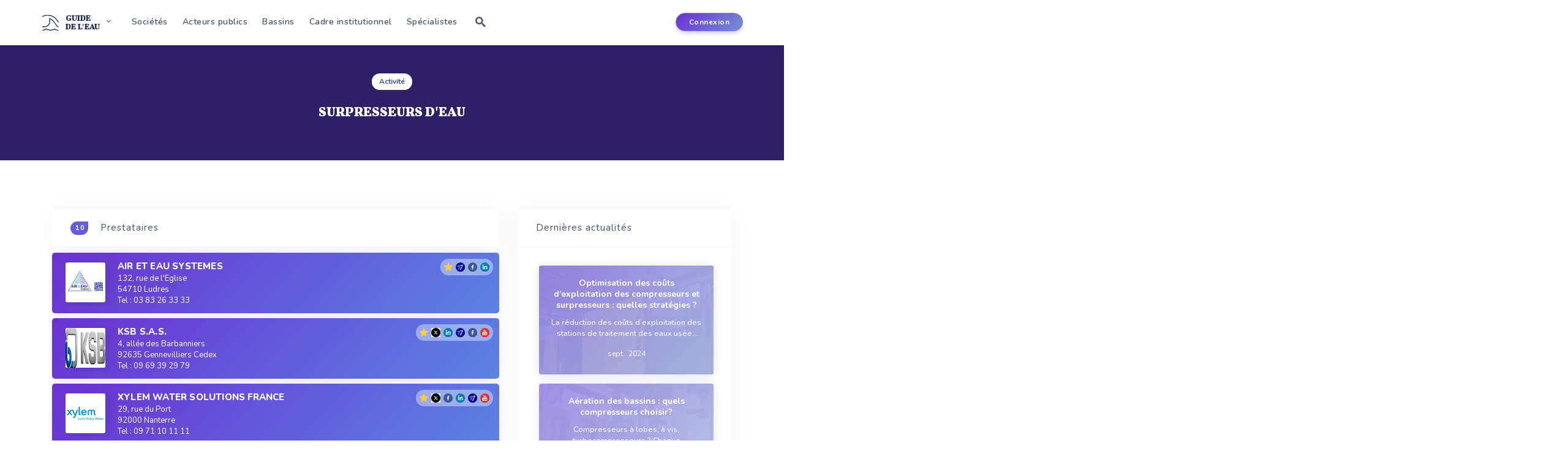

--- FILE ---
content_type: text/html; charset=UTF-8
request_url: http://www.guide-eau.com/surpresseurs-d-eau-act613
body_size: 8701
content:
<html>
    <head>
        <meta charset="UTF-8">
        <title>SURPRESSEURS D'EAU | Le guide de l'eau</title>
        <meta name="keywords" content="" />
        <meta name="description" content="Les informations et listes d'entreprises officiel et à jours traitant de SURPRESSEURS D'EAU"  />
        <meta name="viewport" content="width=device-width, initial-scale=1.0"> 
        <meta name="viewport" content="width=device-width, initial-scale=1.0">
<link rel="stylesheet" type="text/css" href="css/bootstrap.min.css"/> 
<link href="https://fonts.googleapis.com/css?family=Nunito:400,600,700,800|Vollkorn:900|Playfair+Display:900&display=swap" rel="stylesheet"> 
<link href="css/frontv5.css" rel="stylesheet" type="text/css">
<link href="css/custom_tiny.css" rel="stylesheet" type="text/css">
<link href="css/normalize.css" rel="stylesheet" type="text/css">
<link rel="stylesheet" href="css/print.css" type="text/css" media="print" />
<link href="js/jquery.bxslider/jquery.bxslider.css" rel="stylesheet" type="text/css" />
<link href="css/icomoon.css" rel="stylesheet" type="text/css">

<link rel="icon" href="/favicon.ico">
<link rel="stylesheet" type="text/css" href="css/responsivev4.css"/>
<link rel="stylesheet" href="//maxcdn.bootstrapcdn.com/font-awesome/4.3.0/css/font-awesome.min.css" type="text/css">
<link rel="stylesheet" type="text/css" href="https://cdnjs.cloudflare.com/ajax/libs/tooltipster/3.3.0/css/tooltipster.min.css"/>
   <link href="https://cdnjs.cloudflare.com/ajax/libs/animate.css/3.7.0/animate.min.css" rel="stylesheet" type="text/css">
<script src="https://cdnjs.cloudflare.com/ajax/libs/wow/1.1.2/wow.min.js" type="text/javascript"></script>

<!--[if !IE]> <-->
<style type="text/CSS">
    #menu li ul {
        position:absolute;
    }
</style>
<!--> <![endif]-->
<!--[if IE 8]>
<style type="text/CSS">
#menu li ul {
        position:absolute;
}
</style>
<![endif]-->


<script type="text/javascript">
    function imprimer() {
        window.print();
    }
     new WOW().init();

</script>
    </head>
    <body>

        

<script>
    var popin_contact = "";
    var pageCourante = "activite.php";
</script>

<div id="outdated"></div>

<div id="popin" class="popup_block">

</div>


<div class='overlay' id='overlay' style='display:none;width: 100%;
     height: 100vh;
     position: fixed;
     top: 0px;
     left: 0px;
     background-color: rgba(21, 46, 77, 0.79);
     z-index: 8;'></div>

<div class='achat' id='achat' style='    width: 100%;
     height: 100vh;
     position: absolute;
     top: 0;
     display:none;
     z-index: 1;'><div  style='    background: white;
        position: absolute;
        left: 0;
        right: 0;
        margin: 0 auto;
        width: 400px;
        height: 200px;
        top: 50%;
        text-align: center;
        padding-top: 20px;'>
        <p>La création de votre facture est en cours...</p>
        <img src='img/loading.gif' style=' left: 0;
             right:0;top:50%;    margin: 0 auto;
             width: 25px;position:absolute;'/></div>
</div>


<div  class="popupabonne" id='popupabonne'>
    <div style="position:absolute;    right: 36px;    font-size: 20px;"><a style='cursor:pointer;color:grey;font-weight: bold;display:none;' class="closepopup"><i class="icon-cross"></i></a></div>
    <h1 style="        font-size: 20px;
        font-weight: 800;
        margin-top: 5px;
        color: #423e74;
        margin-bottom: 20px;
        font-family: 'Playfair Display';">Vous devez être abonné</h1>
    <p style="       font-weight: 400;
       font-size: 16px;
       color: #6F8BA4;
       line-height: 28px;
       letter-spacing: 1px;margin-bottom: 0;
       ">Ces sections et fonctionnalités du site sont réservées aux abonnés</p>
    <p style="        font-weight: 400;
       font-size: 16px;
       color: #6F8BA4;
       line-height: 28px;
       letter-spacing: 1px;">Pour y accéder, connectez-vous ou <a style="color:#3030d3" href="http://www.editions-johanet.net/guide-de-eau-2015-2016-o20" target="_blank">abonnez-vous</a>.</p>
    <div class="center-text" style="    padding: 25px;
         padding-bottom: 20px;">
        <a href='compte-abonne' style='      /* margin-bottom: 50px; */
           text-align: center;
           color: #ffffff;
           width: 165px;
           font-weight: 700;
           height: 45px;
           font-size: 15px;
           padding: 5px;
           border: 0px;
           background-color: rgb(125,229,102);
           box-shadow: 0 3px 11px -3px rgba(72, 239, 84, 0.59);
           border-radius: 40px;
           outline: none;
           margin-bottom: 20px;
           -webkit-transition: all 0.3s ease 0s;
           -moz-transition: all 0.3s ease 0s;
           -o-transition: all 0.3s ease 0s;
           transition: all 0.3s ease 0s;    padding: 10px 25px;'>Connexion</a>
    </div>
</div>



<nav class="navbar navbar-inverse navbar-fixed-top">
    <div class="container">
        <div class="navbar-header">

            <button type="button" class="navbar-toggle collapsed" data-toggle="collapse" data-target="#navbar-mobile" aria-expanded="false" aria-controls="navbar">
                <span class="sr-only">Toggle navigation</span>
                <span class="icon-bar"></span>
                <span class="icon-bar"></span>
                <span class="icon-bar"></span>
            </button>
            <div class='navbar-toggle' style='vertical-align: middle;
                 padding: 0;
                 margin-top: 22px;'>
                <div class="block-logo" style="">
                    <a href="/" style="    outline: none;text-decoration: none;" >
                        <img style="    width: 31px;
                             height: 28px;" src="/img/logogov2.png"/>

                        <div class='titlesite' style=' '>GUIDE<br>DE L'EAU</div>

                    </a>

                </div>
            </div>
        </div>
        <div id="navbar" class="collapse navbar-collapse" style="    margin-top: 11px;">

            <div class="block-logo" style="">
                <a href="/" style="    outline: none;text-decoration: none;" >
                    <img style="    width: 31px;
                         height: 28px;" src="/img/logogov2.png"/>
                                     <!--  <img style="     height: 26px;
                         margin-top: 3px;" src="/img/textgov2.png"/>-->
                    <!-- <div style='       color: #30364f;
       color:#7483d3;
       display: inline-block;
       font-family: "Kameron";
       font-size: 15px;
       font-weight: 900;
       line-height: 15px;
       vertical-align: middle;
       margin-left: 5px;
       margin-top: 3px;
       letter-spacing: -0.2px;'>GUIDE<br>DE L'EAU</div>-->


                    <div class='titlesite' style=' '>GUIDE<br>DE L'EAU</div>

                </a>
                <ul>
                    <li><a href="https://www.revue-ein.com" target="_blank">Revue EIN</a></li>
                    <li><a href="https://www.franceenvironnement.com" target="_blank">FranceEnvironnement</a></li>
                    <li><a href="http://www.code-eau.info" target="_blank">Code de l'Eau</a></li>
                    <li class='rs-banner'>
                        <div class="u-header__product-banner">
                            <div style="    margin-left: 0.6rem;">
                                <span class="u-header__promo-title">
                                    Suivez nous 
                                </span>
                            </div>
                            <div class="d-flex align-items-end">
                                <div class="u-header__product-banner-content">

                                    <a target="_blank" class="btn btn-sm btn-soft-primary transition-3d-hover" href="https://www.facebook.com/Guide-de-lEau-485725648293704/"><i class="fa fa-facebook"></i></a>
                                    <a target="_blank" class="btn btn-sm btn-soft-primary transition-3d-hover" href="https://twitter.com/GuideEau?lang=fr"><i class="fa fa-twitter"></i></a>
                                    <a target="_blank" class="btn btn-sm btn-soft-primary transition-3d-hover" href="https://www.linkedin.com/company/10590455/"><i class="fa fa-linkedin"></i></a>
                                </div>
                            </div>
                        </div>
                    </li>
                </ul>
            </div>
            <ul class="nav navbar-nav">
                <!--  <li>
                      <form id="recherche" action="/search" method="GET">
                          <input type="text" name="q" autocomplete="off" class="" placeholder="Rechercher..."/>
                          <button type="submit" class="fa fa-search" value=""></button>
                      </form>
                  </li>
                -->
                <li class="menu-offre " ><a  href="offre-bien-service">Sociétés</a></li>
                <li class="menu-acvteurs">
                    <a href="acteurs-de-leau" >Acteurs publics</a>
                   
                </li>
                <li class="menu-donnees"><a   href="bassins-hydrographiques">Bassins</a></li>
                <li class="menu-institutivonnel"> <a   href="legislation-et-institutionnel">Cadre institutionnel</a> 
                </li>
                  <li><a   href="specialistes">Sp&eacute;cialistes</a></li>
                <li><a id="btn-search" class=" btn-search  icon-search2"> </a></li>

            </ul>
            <ul class="ul-connexion" style="">
                   <li class="menu-connexion">
                        <a class="btn-nav-primary" href="login">Connexion</a>
                    </li>
                                 
            </ul>
        </div><!--/.nav-collapse -->

        <div id="navbar-mobile" class="collapse navbar-collapse">
            <ul class="nav navbar-nav">
                <li class="li-form-mobile">
                    <form id="recherche" action="/" method="post">
                        <input type="text" name="rech" autocomplete="off" class="" placeholder="Rechercher..."/>
                        <button type="submit" class="fa fa-search" value=""></button>
                    </form>
                </li>
                <li><a href="offre-bien-service">Sociétés</a></li>
                  <li class="menu-acvteurs">
                    <a href="acteurs-de-leau">Acteurs publics</a>
                   
                </li>
                <li class="menu-donnees"><a href="bassins-hydrographiques">Bassins</a></li>
                <li class="menu-institutivonnel"> <a href="legislation-et-institutionnel">Cadre institutionnel</a> 
                </li>
                  <li><a href="specialistes">Sp&eacute;cialistes</a></li>

                 
                    <li>
                        <a href="login">Connexion</a>
                    </li>
                                   


            </ul>
        </div><!--/.nav-collapse -->


    </div>
</nav>
<!--
 <div id="zheader-bas" >
       
        </div>
-->




        <!--   <div class="cookie-notification-container shown" rel="cookie-notification">
               <div class="cookie-notification">
                   <span class="cookie-notification-copy">
                       Vous consultez une version &laquo;&nbsp;non abonn&eacute;&nbsp;&raquo; du Guide de l'eau : Les donn&eacute;es sont affich&eacute;es partiellement <a class="common-Link" href="http://www.editions-johanet.net/guide-de-eau-2015-2016-o20" target="_blank">S'ABONNER</a>
                   </span>

               </div>
           </div>-->

                <!--
<div class="zheaderblock" style="    height: 765px;
     overflow: hidden;
     transform: skewY(-10deg);
     transform-origin: 0;
     top:0px;  background: linear-gradient(150deg,#53f 15%,#9a9fff 70%,#b0daff 94%);">
</div>
-->
<!--
<div class="header_logo" style=""><a href="accueil"><img src="img/Guide_Eau_Final.png" style="    width: 200px;
                        margin-bottom: 20px;" /></a></div>
-->

<div class='js'>
    
    <div class="search">
        <div class="container" style="position: relative">
        <form class="search__form" action="/search">
            <input class="search__input" name="q" type="search" placeholder="Rechercher..." required="" autocomplete="off" autocorrect="off" autocapitalize="off" spellcheck="false">
            <span class="search__info">Tapez entrée pour rechercher ou Échap pour fermer</span>
        </form>
        <div class="search__related">
            <div class="search__suggestion">

            </div>
        </div>
             <a class="btn--search-close btn--hidden icon-cross" id="btn-search-close"></a>
        </div>
    </div>
   

</div>

        <div id="page-content" class="activite " style="padding-top: 0">

            <div class="cover " style="     min-height: 150px; padding-bottom: 20px;  background: #2e2068;">
                <div class="page-top">
                    <div class="container">
                        <div class="row" style='     padding-top: 50px;   display: flex;    flex-wrap: wrap;
                             align-items: center;'>
                            <div class="col-md-6 col-md-offset-3 col-xs-12">
                                <div>

                                    <div class='row'>   
                                        <div class='col-md-12 col-xs-12 text-center'>
                                            <div class="badgepage">Activité</div><div><h1 class="tactivite">SURPRESSEURS D'EAU</h1></div>                                        </div>
                                    </div>
                                </div>
                            </div>


                        </div>
                    </div>
                </div>
            </div>

            <div class="container">

                                    <input type='hidden' id="idActivite" value="613"/>
                    

                

                <div class='row padding-top-80 padding-bottom-60' id="content">


                    <div class="col-md-8 col-xs-12">
                        <div class="resultats_recherche" id="resultats"  style="   
                             border-radius: 4px;
                             margin-bottom: 30px;" > 
                        </div>

                    </div>
                    <div class="col-md-4 col-xs-12">
                        

                                                
                        
                                                    <div class='faq'>
                                <div class="card">
                                    <div class="card-header" id="faqHeading-1">
                                        <div class="mb-0">
                                            <div class="faq-title">
                                                Dernières actualités
                                            </div>
                                        </div>
                                    </div>
                                    <div id="faqCollapse-1" class="">
                                        <div class="card-body">
                                            <div class='row' style='    display: flex;    flex-wrap: wrap;'>
                                                                                                    <div class='col-md-12 col-xs-12 text-center ' style='    display: flex;
                                                         flex-direction: column;    background-clip: content-box;'>
                                                        <div class='itemactuent transition-3d-hover lazy' style='    margin-bottom: 15px;height:100%;' data-src='https://www.revue-ein.com/media/redaction/article/70df1cacb8ef6ae4c1d6fa2f0a6e083c66fbaf81ca7b6.jpg'>
                                                            <a href='https://www.revue-ein.com/article/compresseurs-et-surpresseurs-limiter-les-couts-d-exploitation' target="_blank">
                                                                <div class='titleactu'>Optimisation des coûts d’exploitation des compresseurs et surpresseurs : quelles stratégies ?</div>
                                                                <div class='descactu'>La réduction des coûts d’exploitation des stations de traitement des eaux usées reste un objectif constant pour les municipalités, gestionnaires et industriels, d’autant plus aujourd’hui face à l’augmentation conséquente des coûts de l’é...</div>
                                                                <div class='datecactu'>sept.. 2024</div>

                                                            </a>
                                                        </div>
                                                    </div>
                                                                                                    <div class='col-md-12 col-xs-12 text-center ' style='    display: flex;
                                                         flex-direction: column;    background-clip: content-box;'>
                                                        <div class='itemactuent transition-3d-hover lazy' style='    margin-bottom: 15px;height:100%;' data-src='https://www.revue-ein.com/media/redaction/article/b6619ac9b372c7840fb727d6285efde56181061a0cea5.jpg'>
                                                            <a href='https://www.revue-ein.com/article/compresseurs-surpresseurs-technologies-de-compression' target="_blank">
                                                                <div class='titleactu'>Aération des bassins : quels compresseurs choisir?</div>
                                                                <div class='descactu'>Compresseurs à lobes, à vis, turbocompresseurs ? Chaque technologie a ses avantages. L’exploitant se décidera en fonction de la performance énergétique, de la souplesse d’utilisation… et de ses capacités d’investissement.</div>
                                                                <div class='datecactu'>nov.. 2021</div>

                                                            </a>
                                                        </div>
                                                    </div>
                                                                                                    <div class='col-md-12 col-xs-12 text-center ' style='    display: flex;
                                                         flex-direction: column;    background-clip: content-box;'>
                                                        <div class='itemactuent transition-3d-hover lazy' style='    margin-bottom: 15px;height:100%;' data-src='https://www.revue-ein.com/media/redaction/article/bcc752ff09707af09f55756dfe8d03615b447a1947138.jpg'>
                                                            <a href='https://www.revue-ein.com/article/compresseurs-et-surpresseurs-tirer-le-meilleur-parti-de-chaque-technologie' target="_blank">
                                                                <div class='titleactu'>Surpresseurs et compresseurs : réduire la facture énergétique</div>
                                                                <div class='descactu'>L’aération des bassins de traitement biologique des eaux usées représente plus de la moitié de l’énergie consommée par une station d’épuration. Peut-on faire des économies en changeant de surpresseurs ou compresseurs d’air ? Est-il possi...</div>
                                                                <div class='datecactu'>juil.. 2018</div>

                                                            </a>
                                                        </div>
                                                    </div>
                                                                                            </div> 
                                        </div>
                                    </div>
                                </div>
                            </div>
                        
                    </div>


                </div>

            </div>
        </div>
         

<script type="text/javascript">
    function ouvrepopabonne(variable) {
        $('.overlay').show();
        $('.popupabonne').show();

        if (variable == "imprimer")
        {
            $('.closepopup').show();
        }
    }


</script>
<div id="zfooter-large">
    <div id="zfooter-haut">
        <div class="container">
            <div class="row">
                <div class="col-xs-12 col-lg-4" style="margin-bottom: 20px;">
                    <a href="accueil"> Accueil</a><br/>
                    <br/> 
                    <a href="/acteurs-de-leau">Acteurs</a><br/>
                    <a href="specialistes"> Sp&eacute;cialistes</a><br/>
                    <br/>
                    <a href="mentions-legales"> Mentions l&eacute;gales</a><br/>
                    <a href="contact"> Contact</a><br/>
                </div>
                <div class="col-xs-12 col-lg-4" style="margin-bottom: 20px;">
                    <div class="footer_bt"><a href="offre-bien-service">Sociétés</a></div>
                    <div class="footer_bt"><a href="bassins-hydrographiques">Bassins</a></div>
                     <div class="footer_bt"><a href="http://entreprise.guide-eau.com">Connexion entreprise</a></div>
                        <div class="footer_bt"><a href="compte-abonne">Connexion abonné</a></div>
                          <div class="footer_bt"><a target='_blank' href="https://play.google.com/store/apps/details?id=com.alphamedia.guideeau&pcampaignid=MKT-Other-global-all-co-prtnr-py-PartBadge-Mar2515-1">Application mobile</a></div>
                    <div class="footer_bt"><a href="contact">Contact</a></div>
                </div>
                <div class="col-xs-12 col-lg-4" style="margin-bottom: 20px;">
                    <b>Législations</b><br/>
                    <a href="/au-niveau-international-leg9"> International</a><br/>
                    <a href="/au-niveau-communautaire-leg10"> Europ&eacute;en</a><br/>
                    <a href="/au-niveau-national-leg11"> National</a><br/>
                    <a href="/etablissements-publics-de-l-etat-ayant-une-mission-de-service-public-en-matiere-d-eau-leg12"> Etablissement public d'Etat</a><br/>
                    <a href="/au-niveau-regional-leg13"> R&eacute;gional</a><br/>
                    <a href="/au-niveau-du-bassin-leg14"> Bassin d&eacute;partemental</a><br/> 
                    <a href="/au-niveau-departemental-leg15"> D&eacute;partemental</a><br/>
                     <a href="/au-niveau-communal-leg16"> Communal</a><br/>
                </div>
            </div>
        </div>
    </div>
</div>
<div id="zfooter">
    <div id="footer">
        © 2026, Guide de l'eau. Tous droits r&eacute;serv&eacute;s. 
        <!--<a href="https://mobile.twitter.com/guideeau" ><img style="" src="/img/twitter.png"/></a>-->
    </div>
</div>
        <script src="js/jquery-1.11.0.min.js"></script> <!-- jQuery -->
<script src="js/placeholders.min.js"></script>
<script src="https://cdnjs.cloudflare.com/ajax/libs/jquery.lazy/1.7.4/jquery.lazy.min.js"></script>  

<script src="js/jquery.bxslider/jquery.bxslider.min.js"></script>
<script src="js/pagination/jquery.pagination.js" type="text/javascript"></script>



<script src="js/bootstrap.min.js"></script>

<script src="js/DataTables-1.10.4/media/js/jquery.dataTables.js" type="text/javascript" charset="utf8"></script>
<script>
    (function (i, s, o, g, r, a, m) {
        i['GoogleAnalyticsObject'] = r;
        i[r] = i[r] || function () {
            (i[r].q = i[r].q || []).push(arguments)
        }, i[r].l = 1 * new Date();
        a = s.createElement(o),
                m = s.getElementsByTagName(o)[0];
        a.async = 1;
        a.src = g;
        m.parentNode.insertBefore(a, m)
    })(window, document, 'script', '//www.google-analytics.com/analytics.js', 'ga');

    ga('create', 'UA-7324360-2', 'auto');
    ga('send', 'pageview');

</script>
<script type="text/javascript" id="inspectletjs">
    window.__insp = window.__insp || [];
    __insp.push(['wid', 1960062807]);
    (function () {
        function ldinsp() {
            var insp = document.createElement('script');
            insp.type = 'text/javascript';
            insp.async = true;
            insp.id = "inspsync";
            insp.src = ('https:' == document.location.protocol ? 'https' : 'http') + '://cdn.inspectlet.com/inspectlet.js';
            var x = document.getElementsByTagName('script')[0];
            x.parentNode.insertBefore(insp, x);
        }
        ;
        document.readyState != "complete" ? (window.attachEvent ? window.attachEvent('onload', ldinsp) : window.addEventListener('load', ldinsp, false)) : ldinsp();

    })();
</script>

<script type="text/javascript">

    $(function () {

        $('.closepopup').on('click', function () {
            $(this).parent().parent().hide();
            $('.overlay').hide();
        });
    });

    function popin(largeur)
    {
        var popID = "popin";
        var popWidth = largeur;

        //Faire apparaitre la pop-up et ajouter le bouton de fermeture
        $('#' + popID).fadeIn().css({'width': popWidth}).prepend('<a href="#" class="close"><img src="img/close-popin.png" class="btn_close" title="Close Window" alt="Close" /></a>');

        //Récupération du margin, qui permettra de centrer la fenêtre - on ajuste de 80px en conformité avec le CSS
        var popMargTop = ($('#' + popID).height()) / 2;
        var popMargLeft = ($('#' + popID).width()) / 2;

        //Apply Margin to Popup
        $('#' + popID).css({
            'margin-top': -popMargTop,
            'margin-left': -popMargLeft
        });

        //Apparition du fond - .css({'filter' : 'alpha(opacity=80)'}) pour corriger les bogues d'anciennes versions de IE
        $('body').append('<div id="fade"></div>');
        $('#fade').css({'filter': 'alpha(opacity=80)'}).fadeIn();

        //Close Popups and Fade Layer
        $('body').on('click', 'a.close, #fade', function () { //Au clic sur le body...
            $('#fade , .popup_block').fadeOut(function () {
                $('#fade, a.close').remove();
            }); //...ils disparaissent ensemble

            return false;
        });
        return false;
    }



</script>	
<script type="text/javascript" src="https://cdnjs.cloudflare.com/ajax/libs/tooltipster/3.3.0/js/jquery.tooltipster.js"></script>
<script type="text/javascript" src="js/fonctions.js"></script> 

        <script>
    $(function () {
        $('#frmRecherche').on('submit', function (e) {
 
            $('#blocRechercheAvancee').hide();

            $('#pub_accueil').hide();
            
            
            var rech = $(this).find('input[name="rech"]').val();
            if(rech == ""){
                    e.preventDefault();
            return false; // on emp�che le navigateur de soumettre lui-m�me le formulaire
            }

            $('.enteteoffre').hide();
            $('#resultats').html('<div style="padding:40px;text-align:center"><i style="color:#837BFF;font-size:45px;" class="fa fa-spinner fa-spin"></i></div>');
            // appel Ajax
            $.ajax({
                url: $(this).attr('action'), // le nom du fichier indiqu� dans le formulaire
                type: $(this).attr('method'), // la m�thode indiqu�e dans le formulaire (get ou post)
                data: $(this).serialize(), // on s�rialise les donn�es
                success: function (retour) {
                   // history.pushState('search', '', '/search?q=' +  rech);
                    $('#content-texte').show();
                    $('#resultats').html(retour);
                      $('html, body').animate({
        scrollTop: $("#resultats").offset().top  - 100
    }, 1000);
                }
            });
            e.preventDefault();
            return false; // on emp�che le navigateur de soumettre lui-m�me le formulaire
        });

        $('#frmRechercheAvancee').on('submit', function () {
            $('#pub_accueil').show();
            $('.enteteoffre').hide();
            societe = $('input[name="societe"]').val();
            naf = $('input[name="naf"]').val();
            dirigeant = $('input[name="dirigeant"]').val();
            formejuridique = $('select[name="formejuridique"]').val();
            effectif = $('select[name="effectif"]').val();
            caglobal = $('select[name="caglobal"]').val();
            departement = $('select[name="departement"]').val();
            activite = $('select[name="activite"]').val();
            activitevip = $('input[name="activitevip"]').val();
            marque = $('select[name="marque"]').val();
            salonsyndicat = $('select[name="salonsyndicat"]').val();
            reseaux = $('select[name="reseaux_sociaux"]').val();
            entreprise200 = $('input[name="entreprise200"]').prop("checked");
            if (activite == '' & activitevip != '') {
                activite = activitevip;
            }
            if (societe == '' & naf == '' & formejuridique == '' & effectif == '' & caglobal == '' & departement == '' & activite == '' & marque == '' & dirigeant == '' & salonsyndicat == '' & reseaux == '' & entreprise200 == "false")
            {

                alert('Vous devez remplir au moins une information.');

                return false; // on emp�che le navigateur de soumettre lui-m�me le formulaire
            } else {
                $('#resultats').html('<div style="padding:40px;text-align:center"><i style="color:#837BFF;font-size:45px;" class="fa fa-spinner fa-spin"></i></div>');
                // appel Ajax
                $.ajax({
                    url: $(this).attr('action'), // le nom du fichier indiqu� dans le formulaire
                    type: $(this).attr('method'), // la m�thode indiqu�e dans le formulaire (get ou post)
                    data: $(this).serialize(), // on s�rialise les donn�es
                    success: function (retour) {
                        $('#content-texte').show();
                        $('#resultats').html(retour);
                        $('html, body').animate({
        scrollTop: $("#resultats").offset().top  - 100
    }, 1000);
                    }
                });

                return false; // on emp�che le navigateur de soumettre lui-m�me le formulaire
            }
        });

        $('#rechAv').on('click', function () {
            //   $('#frmRecherche').hide();
            if(   $('#blocRechercheAvancee').is(':visible')){
                $('#rechAv').removeClass('open');
                  $('#blocRechercheAvancee').hide();
                  $('#rechAv').find('i').removeClass("fa-chevron-down").addClass('fa-chevron-right');
        }else{
             $('#rechAv').addClass('open');
            $('#blocRechercheAvancee').show();
            var mot = $('.barrerecherchecentre').val();
              $('#rechAv').find('i').removeClass("fa-chevron-right").addClass('fa-chevron-down');
            $('#societerech').val(mot).focus();

        }
        });

        $('#rechSimple').on('click', function () {
            $('#frmRecherche').show();
            $('#blocRechercheAvancee').hide();
        });

     

        //Recherche par activit�
        $('.rechercheParActivite').on('click', function () {
            activite = $(this).attr("data");
            val = $("#activitevip").val(activite);
            $("#activite option:selected").text($(this).text());
            $("#activite option:selected").val(activite);


            $("#frmRechercheAvancee").submit();

            return false; // on emp�che le navigateur de soumettre lui-m�me le formulaire

        });


    });

    function listeActivite(id)
    {
        $.ajax({
            url: 'include/offre_recherche_ajax.php',
            type: 'post',
            data: {
                'action': 'activite',
                'idActiviteOffre': id
            },
            success: function (retour) {
                $('#content-texte').show();
                $('#resultats').html(retour);
            }
        });
    }

    function listeMarque(marque)
    {
        $.ajax({
            url: 'include/offre_recherche_ajax.php',
            type: 'post',
            data: {
                'action': 'marque',
                'marque': marque
            },
            success: function (retour) {
                $('#content-texte').show();
                $('#resultats').html(retour);
            }
        });
    }

</script>                    <script>

                $(document).ready(function () {
                    data = $('#idActivite').val();
                    var n = data.indexOf("act");
                    id = data.substring(n, data.length);
                    id = parseInt(id);
                    if (typeof id === "number")
                    {
                        listeActivite(id);
                    }
                });

            </script>	
                        <script>
            $(document).ready(function ( ) {

                $('.openbrevet').on('click', function (e) {
                    $('#brevetlist').css('height', 'auto');
                    $(this).parent().hide();
                    e.preventDefault();
                    return false;
                });
                
                  $('.opentextlois').on('click', function (e) {
                    $('#textloislist').css('height', 'auto');
                    $(this).parent().hide();
                    e.preventDefault();
                    return false;
                });
                
                  $('.openorganisme').on('click', function (e) {
                    $('#organismelist').css('height', 'auto');
                    $(this).parent().hide();
                    e.preventDefault();
                    return false;
                });

                var getUrlParameter = function getUrlParameter(sParam) {
                    var sPageURL = decodeURIComponent(window.location.search.substring(1)),
                            sURLVariables = sPageURL.split('&'),
                            sParameterName,
                            i;

                    for (i = 0; i < sURLVariables.length; i++) {
                        sParameterName = sURLVariables[i].split('=');

                        if (sParameterName[0] === sParam) {
                            return sParameterName[1] === undefined ? true : sParameterName[1];
                        }
                    }
                };
                var q = getUrlParameter('q');
                var path = window.location.pathname;

                if (path == "/search" && q != "") {
                    $('input[name="rech"]').val(q);
                    $('#blocRechercheAvancee').hide();
                    $('#pub_accueil').hide();
                    $('.enteteoffre').hide();
                    $('#resultats').html('<div style="padding:40px;text-align:center"><i style="color:#837BFF;font-size:45px;" class="fa fa-spinner fa-spin"></i></div>');
                    // appel Ajax
                    $.ajax({
                        url: $('#frmRecherche').attr('action'), // le nom du fichier indiqu� dans le formulaire
                        type: $('#frmRecherche').attr('method'), // la m�thode indiqu�e dans le formulaire (get ou post)
                        data: $('#frmRecherche').serialize(), // on s�rialise les donn�es
                        success: function (retour) {
                            $('#content-texte').show();
                            $('#resultats').html(retour);
                            $('html, body').animate({
                                scrollTop: $("#resultats").offset().top - 100
                            }, 1000);
                        }
                    });

                    return false;
                }

            });

        </script>

    </body>
</html>

--- FILE ---
content_type: text/html; charset=UTF-8
request_url: http://www.guide-eau.com/include/offre_recherche_ajax.php
body_size: 1100
content:
<div style="  background:white;box-shadow: 0 2px 48px 0 rgba(0, 0, 0, 0.05);   
    border-radius: 4px; "><div class="titre_rech_simple first" style="    font-weight: 400;
    font-size: 15px;
    letter-spacing: 1px;
    color: #3B566E;
    width: 100%;
    text-align: left;
    padding: 0px;
    padding-left: 30px;
    padding-right: 30px;
    font-weight: 400;
    font-size: 15px;
    letter-spacing: 1px;
    color: #3B566E;
    text-decoration: none !important;
    -webkit-transition: all 0.3s ease 0s;
    -moz-transition: all 0.3s ease 0s;
    -o-transition: all 0.3s ease 0s;
    transition: all 0.3s ease 0s;
    padding-top: 20px;
    padding-bottom: 20px;
    margin-bottom: 10px;"><a  id="ancorentreprise" name="a_entreprises"></a><span class="badge">10</span> Prestataires</div> 
    </div><div class="rech_lst block_result_ent" style="margin-top: 0;"><div id="entreprises"></div><div id="pagination"></div><div class="export"  ><a href="connexion-abonne" style="color:white;">Télécharger la liste</a></div></div  ><script>
                var afterAnnoyingOnLoad = false;
					function loadContents(page_index, jq) {
                                        if(afterAnnoyingOnLoad == true){
    $("html, body").animate({scrollTop: $("#ancorentreprise").offset().top - 120}, 200); 
}
                                    	$('#entreprises').empty(); 
                $('#entreprises').append('<div style="padding:40px;text-align:center"><i style="color:#837BFF;font-size:45px;" class="fa fa-spinner fa-spin"></i></div>');
       
                                          $.ajax({
				            url: 'include/offre_recherche_ajax.php', 
				            type: 'post', 
				            data: {
				            	idActiviteOffre:"613",action:"activite_page", page:page_index
				            },
				            success: function(retour) {
                                            	$('#entreprises').empty();
				            	$('#entreprises').html(retour);
                                                afterAnnoyingOnLoad = true;
                                                $(".tooltipster").tooltipster({
                                                    animation: "fade",
                                                 delay: 0 
                                                    });
				            }
				        });
						return false;
					}
                                        
					$("#pagination").pagination(10, {
							items_per_page:50,
							callback:loadContents,
							prev_text:'Pr&eacute;c&eacute;dent',
							next_text:'Suivant'
					});
                                      

</script><script>$("#pagination").hide();</script><script>$(".export").show();</script>

--- FILE ---
content_type: text/html; charset=UTF-8
request_url: http://www.guide-eau.com/include/offre_recherche_ajax.php
body_size: 1735
content:
<div class="lg-entreprise-en-avant transition-3d-hover wow zoomIn "><a style="display:inline-block;text-decoration:none;" href="air-eau-systemes-ent364"><div class="logo-entreprise-list Aligner" style=""><img src="https://www.guide-eau.com/fichiers/entreprise/logo_vignette/3535.png" alt="3535.png" class="img-entreprise Aligner-item"/></div><div style="       display: inline-block;
    overflow: hidden;
    text-overflow: ellipsis;
    max-width: 75%;
    white-space: nowrap;"><span class="  nom-entreprise"  style="display:block;width:100%">AIR ET EAU SYSTEMES</span><span class="ville-entreprise">132, rue de l'Eglise<br>54710 Ludres<br>Tel : 03 83 26 33 33</span></div></a><div class="reseaux_sociaux hidden-sm hidden-xs" style="        position: absolute;
    top: 10px;
    right: 10px;
       background: rgba(236, 251, 255, 0.42);
    padding: 6px;
    border-radius: 30px;"><i    title="Entreprise premium" class="tooltipster premium fa fa-star" style="    margin-right: 5px;    vertical-align: middle;    color: rgb(251,206,57);    font-size: 15px;"   ></i><img  class="tooltipster" title="Réseau social" src="img/FranceEnvironnement.png" alt="FranceEnvironnement" style="height: 15px;margin-right:5px;"/><img  class="tooltipster" title="Réseau social" src="img/Facebook.png" alt="Facebook" style="height: 15px;margin-right:5px;"/><img  class="tooltipster" title="Réseau social" src="img/LinkedIn.png" alt="LinkedIn" style="height: 15px;margin-right:5px;"/></div><span class="droite-entreprise"></span></div><div class="lg-entreprise-en-avant transition-3d-hover wow zoomIn "><a style="display:inline-block;text-decoration:none;" href="ksb-s-s-ent1732"><div class="logo-entreprise-list Aligner" style=""><img src="https://www.guide-eau.com/fichiers/entreprise/logo_vignette/2962.jpg" alt="2962.jpg" class="img-entreprise Aligner-item"/></div><div style="       display: inline-block;
    overflow: hidden;
    text-overflow: ellipsis;
    max-width: 75%;
    white-space: nowrap;"><span class="  nom-entreprise"  style="display:block;width:100%">KSB S.A.S.</span><span class="ville-entreprise">4, allée des Barbanniers<br>92635 Gennevilliers Cedex<br>Tel : 09 69 39 29 79</span></div></a><div class="reseaux_sociaux hidden-sm hidden-xs" style="        position: absolute;
    top: 10px;
    right: 10px;
       background: rgba(236, 251, 255, 0.42);
    padding: 6px;
    border-radius: 30px;"><i    title="Entreprise premium" class="tooltipster premium fa fa-star" style="    margin-right: 5px;    vertical-align: middle;    color: rgb(251,206,57);    font-size: 15px;"   ></i><img  class="tooltipster" title="Réseau social" src="img/Twitter.png" alt="Twitter" style="height: 15px;margin-right:5px;"/><img  class="tooltipster" title="Réseau social" src="img/LinkedIn.png" alt="LinkedIn" style="height: 15px;margin-right:5px;"/><img  class="tooltipster" title="Réseau social" src="img/FranceEnvironnement.png" alt="FranceEnvironnement" style="height: 15px;margin-right:5px;"/><img  class="tooltipster" title="Réseau social" src="img/Facebook.png" alt="Facebook" style="height: 15px;margin-right:5px;"/><img  class="tooltipster" title="Réseau social" src="img/YouTube.png" alt="Youtube" style="height: 15px;margin-right:5px;"/></div><span class="droite-entreprise"></span></div><div class="lg-entreprise-en-avant transition-3d-hover wow zoomIn "><a style="display:inline-block;text-decoration:none;" href="xylem-water-solutions-france-ent2815"><div class="logo-entreprise-list Aligner" style=""><img src="https://www.guide-eau.com/fichiers/entreprise/logo_vignette/3264.png" alt="3264.png" class="img-entreprise Aligner-item"/></div><div style="       display: inline-block;
    overflow: hidden;
    text-overflow: ellipsis;
    max-width: 75%;
    white-space: nowrap;"><span class="  nom-entreprise"  style="display:block;width:100%">XYLEM WATER SOLUTIONS France</span><span class="ville-entreprise">29, rue du Port<br>92000 Nanterre<br>Tel : 09 71 10 11 11</span></div></a><div class="reseaux_sociaux hidden-sm hidden-xs" style="        position: absolute;
    top: 10px;
    right: 10px;
       background: rgba(236, 251, 255, 0.42);
    padding: 6px;
    border-radius: 30px;"><i    title="Entreprise premium" class="tooltipster premium fa fa-star" style="    margin-right: 5px;    vertical-align: middle;    color: rgb(251,206,57);    font-size: 15px;"   ></i><img  class="tooltipster" title="Réseau social" src="img/Twitter.png" alt="Twitter" style="height: 15px;margin-right:5px;"/><img  class="tooltipster" title="Réseau social" src="img/Facebook.png" alt="Facebook" style="height: 15px;margin-right:5px;"/><img  class="tooltipster" title="Réseau social" src="img/LinkedIn.png" alt="LinkedIn" style="height: 15px;margin-right:5px;"/><img  class="tooltipster" title="Réseau social" src="img/FranceEnvironnement.png" alt="FranceEnvironnement" style="height: 15px;margin-right:5px;"/><img  class="tooltipster" title="Réseau social" src="img/YouTube.png" alt="Youtube" style="height: 15px;margin-right:5px;"/></div><span class="droite-entreprise"></span></div><div class="lg-entreprise-en-avant transition-3d-hover wow zoomIn "><a style="display:inline-block;text-decoration:none;" href="wilo-france-ent2803"><div class="logo-entreprise-list Aligner" style=""><img src="https://www.guide-eau.com/fichiers/entreprise/logo_vignette/3152.png" alt="3152.png" class="img-entreprise Aligner-item"/></div><div style="       display: inline-block;
    overflow: hidden;
    text-overflow: ellipsis;
    max-width: 75%;
    white-space: nowrap;"><span class="  nom-entreprise"  style="display:block;width:100%">WILO France</span><span class="ville-entreprise">3 place Renault<br>92500 Rueil-Malmaison.<br>Tel : 0801 802 802</span></div></a><div class="reseaux_sociaux hidden-sm hidden-xs" style="        position: absolute;
    top: 10px;
    right: 10px;
       background: rgba(236, 251, 255, 0.42);
    padding: 6px;
    border-radius: 30px;"><img class="tooltipster"   title="Sélectionnée dans le 200 Sociétés" src="/img/vip-200-entreprise.png"  style="height:15px;  margin-right: 5px;  "/><img  class="tooltipster" title="Réseau social" src="img/Twitter.png" alt="Twitter" style="height: 15px;margin-right:5px;"/><img  class="tooltipster" title="Réseau social" src="img/FranceEnvironnement.png" alt="FranceEnvironnement" style="height: 15px;margin-right:5px;"/><img  class="tooltipster" title="Réseau social" src="img/Facebook.png" alt="Facebook" style="height: 15px;margin-right:5px;"/><img  class="tooltipster" title="Réseau social" src="img/LinkedIn.png" alt="LinkedIn" style="height: 15px;margin-right:5px;"/><img  class="tooltipster" title="Réseau social" src="img/YouTube.png" alt="Youtube" style="height: 15px;margin-right:5px;"/></div><span class="droite-entreprise"></span></div><div class='block_nonprio'><div class="lg-entreprise"  style="position: relative;"><span class=" nom-entreprise"><a  href="calpeda-pompes-ent769">CALPEDA POMPES</a></span><span class="ville-entreprise">Le Bignon</span></a><div class="reseaux_sociaux hidden-sm hidden-xs" style="      position: absolute;
    top: 10px;
    right: 10px;
    background: rgb(255, 255, 255);
    padding: 6px;
    border-radius: 30px;"><img  class="tooltipster" title="Réseau social" src="img/FranceEnvironnement.png" alt="FranceEnvironnement" style="height: 15px;margin-right:5px;"/><img  class="tooltipster" title="Réseau social" src="img/Facebook.png" alt="Facebook" style="height: 15px;margin-right:5px;"/><img  class="tooltipster" title="Réseau social" src="img/LinkedIn.png" alt="LinkedIn" style="height: 15px;margin-right:5px;"/><img  class="tooltipster" title="Réseau social" src="img/YouTube.png" alt="Youtube" style="height: 15px;margin-right:5px;"/></div><span class="droite-entreprise"></span></div><div class="lg-entreprise"  style="position: relative;"><span class=" nom-entreprise"><a  href="ebara-pumps-europe-ent1055">EBARA PUMPS EUROPE</a></span><span class="ville-entreprise">Toussieu</span></a><div class="reseaux_sociaux hidden-sm hidden-xs" style="      position: absolute;
    top: 10px;
    right: 10px;
    background: rgb(255, 255, 255);
    padding: 6px;
    border-radius: 30px;"><img  class="tooltipster" title="Réseau social" src="img/Facebook.png" alt="Facebook" style="height: 15px;margin-right:5px;"/><img  class="tooltipster" title="Réseau social" src="img/FranceEnvironnement.png" alt="FranceEnvironnement" style="height: 15px;margin-right:5px;"/><img  class="tooltipster" title="Réseau social" src="img/LinkedIn.png" alt="LinkedIn" style="height: 15px;margin-right:5px;"/><img  class="tooltipster" title="Réseau social" src="img/YouTube.png" alt="Youtube" style="height: 15px;margin-right:5px;"/></div><span class="droite-entreprise"></span></div><div class="lg-entreprise"  style="position: relative;"><span class=" nom-entreprise"><a  href="hydraustab-ent1513">HYDRAUSTAB</a></span><span class="ville-entreprise">Saint Jean de Védas</span></a><div class="reseaux_sociaux hidden-sm hidden-xs" style="      position: absolute;
    top: 10px;
    right: 10px;
    background: rgb(255, 255, 255);
    padding: 6px;
    border-radius: 30px;"><img  class="tooltipster" title="Réseau social" src="img/Twitter.png" alt="Twitter" style="height: 15px;margin-right:5px;"/><img  class="tooltipster" title="Réseau social" src="img/Facebook.png" alt="Facebook" style="height: 15px;margin-right:5px;"/><img  class="tooltipster" title="Réseau social" src="img/FranceEnvironnement.png" alt="FranceEnvironnement" style="height: 15px;margin-right:5px;"/><img  class="tooltipster" title="Réseau social" src="img/LinkedIn.png" alt="LinkedIn" style="height: 15px;margin-right:5px;"/></div><span class="droite-entreprise"></span></div><div class="lg-entreprise"  style="position: relative;"><span class=" nom-entreprise"><a  href="reservoir-massal-ent1869">Le réservoir Massal</a></span><span class="ville-entreprise">Agde</span></a><div class="reseaux_sociaux hidden-sm hidden-xs" style="      position: absolute;
    top: 10px;
    right: 10px;
    background: rgb(255, 255, 255);
    padding: 6px;
    border-radius: 30px;"><img  class="tooltipster" title="Réseau social" src="img/FranceEnvironnement.png" alt="FranceEnvironnement" style="height: 15px;margin-right:5px;"/></div><span class="droite-entreprise"></span></div><div class="lg-entreprise"  style="position: relative;"><span class=" nom-entreprise"><a  href="mattei-compresseurs-france-ent4238">MATTEI  COMPRESSEURS FRANCE</a></span><span class="ville-entreprise">Pau</span></a><div class="reseaux_sociaux hidden-sm hidden-xs" style="      position: absolute;
    top: 10px;
    right: 10px;
    background: rgb(255, 255, 255);
    padding: 6px;
    border-radius: 30px;"><img  class="tooltipster" title="Réseau social" src="img/Twitter.png" alt="Twitter" style="height: 15px;margin-right:5px;"/><img  class="tooltipster" title="Réseau social" src="img/Facebook.png" alt="Facebook" style="height: 15px;margin-right:5px;"/><img  class="tooltipster" title="Réseau social" src="img/LinkedIn.png" alt="LinkedIn" style="height: 15px;margin-right:5px;"/><img  class="tooltipster" title="Réseau social" src="img/YouTube.png" alt="Youtube" style="height: 15px;margin-right:5px;"/><img  class="tooltipster" title="Réseau social" src="img/Viadeo.png" alt="Viadeo" style="height: 15px;margin-right:5px;"/></div><span class="droite-entreprise"></span></div></div><p class='alert-listnonc' style=' font-weight: 500;
    font-size: 15px;
    line-height: 26px;
    color: #6F8BA4;
    text-align: center;
    padding: 20px;padding-top:30px;'>1 autres entreprises sont liées à cette activité<br>Vous devez <a style='    vertical-align: baseline;
    color: #6772e5!important;' class='common-Link' href='http://www.editions-johanet.net/guide-de-eau-2015-2016-o20' target='_blank'>être abonné</a> pour les voir.</p>

--- FILE ---
content_type: text/css
request_url: http://www.guide-eau.com/css/responsivev4.css
body_size: 3071
content:
*, *:before, *:after {
    box-sizing: border-box;
}

.navbar {

    color: #3B566E;
    font-size: 14px;
    border: none;
    background: #fff;
    height: 74px;
    box-shadow: 0 2px 28px 0 rgba(0, 0, 0, 0.06);
    box-shadow: 0 1px 15px 0 rgba(0, 0, 0, 0.04);
}
#navbar li {
}
.nav>li>a {
    position: relative;
    display: block;
    padding: 15px 12px;
    font-size: 14px;
    letter-spacing: 0.5px;
    font-weight: 600;
    color: #3B566E;
}
.navbar-inverse .navbar-nav>li>a {
    color: #3B566E;
}
.navbar-inverse .navbar-nav>li>a:hover {
    color: #635CDB;
}
.navbar-inverse .navbar-nav>li>a:focus {
    color: #635CDB;
}
#navbar #recherche {
    height: 100%;
    float: none;
    padding-top: 10px;
    overflow: hidden;
    position: relative;
}
#navbar #recherche input,  .navbar #recherche button{
    display: inline-block;
    vertical-align: top;

    border: none;
    float: left;
}
#navbar #recherche input{
    padding-left: 5px;
    width: 220px;
    color: #000;
    border-radius: 3px;
    padding-left: 10px;
    color: #575757;
    padding-right: 35px;
}
#navbar #recherche button{
    width: 36px;
    position: absolute;
    background: transparent;
    color: #7279c6;
    right: 2px;
    top: 9px;
    outline: none;
}

#navbar .menu-offre {

}
#navbar .menu-offre:hover {

}

#navbar .menu-acteurs {
    position: relative;
}

#navbar .menu-acteurs:after {
    color: #3B566E;
}

#navbar .menu-acteurs:after {
    font-family: FontAwesome;
    content: "\f107";
    font-size: 13px;
    color: #6F8BA4;
    position: absolute;
    right: 3px;
    top: 16px;
}
#navbar .menu-acteurs:hover ul {
    visibility: visible;
    opacity: 1;
    z-index: 1;
    transform: translateY(0%);
    transition-delay: 0s, 0s, 0.3s;
}
#navbar .menu-acteurs ul{
    background: #fff;
    list-style: none;
    padding: 0;
    position: absolute;
    text-align: left;
    min-width: 200px;
    max-width: 235px;
    box-shadow: 0 2px 28px 0 rgba(0, 0, 0, 0.06);
    -webkit-border-radius: 5px;
    -moz-border-radius: 5px;
    border-radius: 5px;
    overflow: hidden;
    top: 50px;
    left: 15px;
    opacity: 0;
    transform: translateY(-2em);
    visibility: hidden;
    z-index: -1;
    transition: all 0.3s ease-in-out 0s, visibility 0s linear 0.3s, z-index 0s linear 0.01s;
}
#navbar .menu-acteurs ul li{
    width: 100%;
    padding: 0px;
}
#navbar .menu-acteurs ul li a{
    display: block;
    background: #fff;
    color: #3B566E;

    padding-left: 20px;
    height: 40px;
    line-height: 40px;
    -webkit-transition: all 0.3s ease 0s;
    -moz-transition: all 0.3s ease 0s;
    -o-transition: all 0.3s ease 0s;
    transition: all 0.3s ease 0s;
    position: relative;
    font-size: 14px;
    text-decoration: none !important;
    border-bottom: 1px solid #f5f5f5;
}
#navbar .menu-acteurs ul li a:hover{
    background: #F7FAFD;
    padding-left: 25px;
}

#navbar .menu-acteurs ul li a:hover:before {
    width: 3px;
}
#navbar .menu-acteurs ul li a:before {
    content: '';
    position: absolute;
    width: 0px;
    height: 40px;
    left: 0px;
    top: 0px;
    bottom: 0px;
    -webkit-transition: all 0.3s ease 0s;
    -moz-transition: all 0.3s ease 0s;
    -o-transition: all 0.3s ease 0s;
    transition: all 0.3s ease 0s;
    background: #635CDB;
}

#navbar .menu-donnees {

}
#navbar .menu-donnees:hover {

}



#navbar .menu-institutionnel {
    position: relative;
}

#navbar .menu-institutionnel:after {
    color: #3B566E;
}

#navbar .menu-institutionnel:after {
    font-family: FontAwesome;
    content: "\f107";
    font-size: 13px;
    color: #6F8BA4;
    position: absolute;
    right: 3px;
    top: 16px;
}
#navbar .menu-institutionnel:hover ul {
    visibility: visible;
    opacity: 1;
    z-index: 1;
    transform: translateY(0%);
    transition-delay: 0s, 0s, 0.3s;
}
#navbar .menu-institutionnel ul{
    background: #fff;
    list-style: none;
    padding: 0;
    position: absolute;
    text-align: left;
    min-width: 200px;
    max-width: 235px;
    box-shadow: 0 2px 28px 0 rgba(0, 0, 0, 0.06);
    -webkit-border-radius: 5px;
    -moz-border-radius: 5px;
    border-radius: 5px;
    overflow: hidden;
    top: 50px;
    left: 15px;
    opacity: 0;
    transform: translateY(-2em);
    visibility: hidden;
    z-index: -1;
    transition: all 0.3s ease-in-out 0s, visibility 0s linear 0.3s, z-index 0s linear 0.01s;
}
#navbar .menu-institutionnel ul li{
    width: 100%;
    padding: 0px;
}
#navbar .menu-institutionnel ul li a{
    display: block;
    background: #fff;
    color: #3B566E;
    padding-left: 20px;
    height: 40px;
    line-height: 40px;
    -webkit-transition: all 0.3s ease 0s;
    -moz-transition: all 0.3s ease 0s;
    -o-transition: all 0.3s ease 0s;
    transition: all 0.3s ease 0s;
    position: relative;
    font-size: 14px;
    text-decoration: none !important;
    border-bottom: 1px solid #f5f5f5;
}
#navbar .menu-institutionnel ul li a:hover{
    background: #F7FAFD;
    padding-left: 25px;
}

#navbar .menu-institutionnel ul li a:hover:before {
    width: 3px;
}
#navbar .menu-institutionnel ul li a:before {
    content: '';
    position: absolute;
    width: 0px;
    height: 40px;
    left: 0px;
    top: 0px;
    bottom: 0px;
    -webkit-transition: all 0.3s ease 0s;
    -moz-transition: all 0.3s ease 0s;
    -o-transition: all 0.3s ease 0s;
    transition: all 0.3s ease 0s;
    background: #635CDB;
}

a{
    text-decoration: none!important;
}
.menu-connexion {
    list-style: none;
    float: left;
    position: relative;
    display: block;
}
.menu-connexion a{
    text-decoration: none;

}
#navbar li ul {

}
#navbar li:hover ul {


}

.nav , .navbar {

    margin: 0 auto;
}

.nav li a.active{
        font-weight: 700;
    color: #523bd1;
}

.menu-acteurs, .menu-connexion, .menu-institutionnel, .menu-offre {
    position: relative;
}
.menu-acteurs ul, .menu-connexion ul, .menu-institutionnel ul, .menu-offre ul{
    position: absolute;
    top: 50px;
    right: 0px;
    width: 250px;
    text-align: right;
}

@media screen and  (min-width: 1200px){
    nav .container {
        width: 1170px;
        padding: 0 12px;
    }
}

#header_non_abo {
    margin-top: 0;
}

.navbar-inverse .navbar-toggle {
    border: none;
    background: none;
        float: left;
    padding-left: 30px;
}

.navbar-inverse .navbar-toggle:hover {
    border: none;
    background: none;
}

@media (min-width: 1200px){
    #navbar-mobile.navbar-collapse.collapse {
        display: none!important;
        height: auto!important;
        padding-bottom: 0;
        overflow: hidden!important;
    }
}

#navbar-mobile li {
    display: block;
    width: 100%;
}

.navbar-inverse .navbar-nav>.open>a, .navbar-inverse .navbar-nav>.open>a:hover, .navbar-inverse .navbar-nav>.open>a:focus {
    background-color: transparent;
    color: #fff;
}
.navbar-inverse .navbar-nav>.open>a, .navbar-inverse .navbar-nav>.open>a:hover, .navbar-inverse .navbar-nav>.open>a:focus {
    background-color: transparent;
    color: #4c5068;
}
.dropdown-menu {
    width: 100%;
}
.li-form-mobile{
        margin-top: 10px;
}

@media (max-width: 767px){
.navbar-inverse .navbar-nav .open .dropdown-menu>li>a:hover, .navbar-inverse .navbar-nav .open .dropdown-menu>li>a:focus {
    color: #607fba;
    background-color: transparent;
}
}

.li-form-mobile {
    display: block;
    overflow: hidden;
    padding-left: 15px;
}

.li-form-mobile #recherche input,  .navbar #recherche button{
    display: inline-block;
    vertical-align: top;
    height: 30px;
    border: none;
    float: left;
}
.li-form-mobile #recherche input{
    padding-left: 5px;
    width: 170px;
    color: #000;
    height: 40px;
    padding-left: 18px;
     margin-bottom: 10px;
}
.li-form-mobile #recherche button{
    width: 30px;
    background: white;
    border-radius: 3px;
    height: 40px;
    padding-right: 20px;
}

#page-content {
    width: 100%;
    padding-bottom: 0px;
}
#content {
    width: 100%;
}

#content-texte {
    width: 100%;
    font-size: 14px;
}
#frmRecherche{
    width: 550px;
    max-width: 100%;
    margin: 0 auto;
}

#frmRecherche input[type="text"] {
    border: #FFFFFF 2px solid;

    padding: 24px;
    width: 100%;
    max-width: 100%;
    font-size: 15px;
    padding-top: 16px;
    padding-bottom: 15px;
    border: none!important;

  

    border-radius: 3px;
        box-shadow: 0 2px 48px 0 rgba(43, 108, 153, 0.06);
            box-shadow: 0 15px 45px 0 rgba(25, 61, 132, 0.04);
    border-radius: 30px;
    outline: none;
}
#frmRecherche input[type="text"]:focus {
    border: none!important;

}

#frmRecherche a {
    line-height: 25px;
}

#frmRecherche button {
    outline: none;
    font-size: 14px;
    text-transform: uppercase;
    margin-top: 20px;
    background:  white;
    border: none;
    color:#1E3056;
    font-weight: 700;
    letter-spacing: inherit;
}
#frmRecherche button i {
    outline: none;
    font-size: 13px;
    margin-left:  4px;;
}
#zfooter-haut {
    width: 100%;
    font-size: 14px;
    color: white;
    margin-bottom: 0px;
    padding-top: 3em;
    padding-bottom: 2em;
    color: #fff;
}

#zfooter-haut a {
    color: #3B566E;
    font-size: 15px;
    margin-bottom: 12px;
    text-decoration: none;
    display: inline-block;
        letter-spacing: 1px;
}
#zfooter-haut b {
    font-size: 15px;
    margin-bottom: 12px;
    text-decoration: none;
    display: inline-block;
    color: #35538b;
}
.row {
    margin-left: -15px;
    margin-right: -15px;
    display: block;
}

#footer {
    width: 100%;
    margin-left: auto;
    margin-right: auto;
    padding-top: 10px;
    text-align: center;
    color: #ffffff;
    font-size: 13px;
}

@media screen and (max-width: 768px ){
    .btn-impression{
        display: none;
    }
}

#frmRecherche a {
    max-width: 100%;
    color: #fff;
    height: 40px;
    line-height: 40px;
    padding: 0 14px;
    border-radius: 40px;
    font-size: 13px;
    font-weight: 700;
    text-transform: initial;
    letter-spacing: .025em;
    margin-top: 20px;
   
    color: #fff;
    background: transparent;
    width: 255px;
    box-shadow: 0px 0px 0px!important;
    border: none!important;
}
#frmRecherche a:hover {
    
}
#frmRecherche a.open{
    color: #6A30D1;
    
}

.entreprise .bt_siteweb-fiche {
    margin-top: 25px;
}

.entreprise_marques {
    width: 580px;
    max-width: 100%;
}



#zone{
    max-width: 100%;
}
#canvas_regions{
    overflow: hidden;
    text-align: center;
}
#canvas_regions svg{

    max-width: 100%;
    width: 50%;

}
#canvas_regions svg path{
        fill: #635CDB;
    stroke: rgb(255, 255, 255);
    stroke-width:1px;
    transition: fill 0.3s;
}
#canvas_regions svg path:hover{
    fill:rgb(198, 210, 236);
}

#canvas_departements{
    display: none;
    overflow: hidden;
    text-align: center;
}
#canvas_departements svg{

    max-width: 100%;
    width: 50%;

}
#canvas_departements svg path{
      fill: #635CDB;
    stroke: rgb(255, 255, 255);
    stroke-width:1px;
    transition: fill 0.3s;
}
#canvas_departements svg path:hover{
    fill:rgb(198, 210, 236);
}

.bt_change_niveau{
    padding: 0;
}

.zheaderblock {
    top: 50px;
}

.lst_zone{
    max-width: 100%;
}
.lst_zone input, .lst_zone button, .lst_zone select, .lst_zone textarea {
    max-width: 100%;
}

@media screen and (max-width: 400px){
    .page-titre{
        font-size: 40px;
    }
}

.table_entreprise {
    max-width: 100%!important;
    width: 100%!important;
}

@media screen and (max-width: 768px){
    .table_entreprise td {
        width: 50%!important;
        padding-left: 5px!important;
    }
    .entreprise_haut .row{
        display:block!important;
    }
    .blockcontactent{
        border:none!important;
    }
    .blockcontententleft{
        padding-left: 10px!important;
    }
}

#frmRechercheAvancee {
    width: 100%!important;
}
input, select, textarea {
    max-width: 100%!important;
}

.fiche_abo_tab_info{
    width: 100%!important;
    max-width: 100%!important;
}

.fiche_abo_tab_info td{
    padding: 0!important;
    padding-left: 5px!important;
}

 
@media screen and (max-width: 700px){
    #pub_accueil, .droite-entreprise{
        display: none!important;
    }
    .search{
        display:none;
    }
    .table_entreprise_juri .item{
        height:inherit;
    }
}

 

body{
    overflow-x: hidden;
}

.pp_zone_gauche {
    max-width: 100%!important;
}
.pouvoir_public .bandeau {
    max-width: 100%!important;
}

.pp_zone_droite {
    max-width: 100%!important;
}

.retournrecherche{
    max-width: 100%!important;
    overflow: hidden;
}

.btn-nav-primary:hover {
    border: 1px solid #635CDB;
    background: #fff;
    color: #635CDB;
}
.btn-nav-primary {
    padding-left: 25px;
    padding-right: 25px;
    border: 1px solid #FFFFFF;
    border-radius: 100px 100px 100px 100px;
    display: inline-block;
    height: 30px;
    margin-top: 5px;
    line-height: 29px;
    letter-spacing: 0.5px;
    background: #fff;
    color: #635CDB;
    position: relative;
    overflow: hidden;
    margin-left: 10px;

    font-weight: 700;
    font-size: 12px;
    -webkit-transition: all 0.3s ease 0s;
    -moz-transition: all 0.3s ease 0s;
    -o-transition: all 0.3s ease 0s;
    transition: all 0.3s ease 0s;
    min-width: 110px;
    text-align: center;
}
a.btn-nav-primary {
    background-image: linear-gradient(135deg, #6A30D1 0%, #7590d3 100%);
    color: #fff;
    margin-top: 10px;
    border: 1px solid #7b74e9;
    box-shadow: 0 4px 5px 0 rgba(103, 67, 213, 0.24);
    line-height: 28px;
}

.ul-connexion{
    float:right;
        padding: 0;
}

#navbar .block-logo:after {
    font-family: FontAwesome;
    content: "\f107";
    font-size: 13px;
    color: #6F8BA4;
    position: absolute;
    right: -18px;
    top: 15px;
}

.titlesite{
   color: #1E3056;
    display: inline-block;
    font-family: "Vollkorn";
    font-size: 13px;
    font-weight: 900;
    line-height: 14px;
    vertical-align: middle;
    margin-left: 5px;
    margin-top: 2px;
    letter-spacing: 0.1px;
}
#navbar .block-logo {
    position: relative;   display: inline-block;
    float: left;margin-right: 40px;
    padding: 15px 0px;
    padding-top: 11px;
}

#navbar .block-logo:after {
    color: #3B566E;
}


#navbar .block-logo:hover ul {
    visibility: visible;
    opacity: 1;
    z-index: 1;
    transform: translateY(0%);
    transition-delay: 0s, 0s, 0.3s;
}
#navbar .block-logo ul{
    background: #fff;
    list-style: none;
    padding: 0;
    position: absolute;
    text-align: left;
    min-width: 200px;
    max-width: 235px;
    box-shadow: 0 2px 28px 0 rgba(0, 0, 0, 0.06);
    -webkit-border-radius: 5px;
    -moz-border-radius: 5px;
    border-radius: 5px;
    overflow: hidden;
    top: 50px;
    left: 15px;
    opacity: 0;
    transform: translateY(-2em);
    visibility: hidden;
    z-index: -1;
    transition: all 0.3s ease-in-out 0s, visibility 0s linear 0.3s, z-index 0s linear 0.01s;
}
#navbar .block-logo ul li{
    width: 100%;
    padding: 0px;
}
#navbar .block-logo ul li a:not(.btn-soft-primary){
    display: block;
    background: #fff;
    color: #3B566E;
    padding-left: 20px;
    height: 40px;
    line-height: 40px;
    -webkit-transition: all 0.3s ease 0s;
    -moz-transition: all 0.3s ease 0s;
    -o-transition: all 0.3s ease 0s;
    transition: all 0.3s ease 0s;
    position: relative;
    font-size: 14px;
    text-decoration: none !important;
    border-bottom: 1px solid #f5f5f5;
}
#navbar .block-logo ul li a:not(.btn-soft-primary):hover{
    background: #F7FAFD;
    padding-left: 25px;
}

#navbar .block-logo ul li a:not(.btn-soft-primary):hover:before {
    width: 3px;
}
#navbar .block-logo ul li a:not(.btn-soft-primary):before {
    content: '';
    position: absolute;
    width: 0px;
    height: 40px;
    left: 0px;
    top: 0px;
    bottom: 0px;
    -webkit-transition: all 0.3s ease 0s;
    -moz-transition: all 0.3s ease 0s;
    -o-transition: all 0.3s ease 0s;
    transition: all 0.3s ease 0s;
    background: #635CDB;
}
.menu-connexion a{
    max-width: 182px;
    white-space: nowrap;
    overflow: hidden;
    text-overflow: ellipsis;
    padding-right: 17px;
    padding-left: 17px;
}

--- FILE ---
content_type: text/plain
request_url: https://www.google-analytics.com/j/collect?v=1&_v=j102&a=286998648&t=pageview&_s=1&dl=http%3A%2F%2Fwww.guide-eau.com%2Fsurpresseurs-d-eau-act613&ul=en-us%40posix&dt=SURPRESSEURS%20D%27EAU%20%7C%20Le%20guide%20de%20l%27eau&sr=1280x720&vp=1280x720&_u=IEBAAEABAAAAACAAI~&jid=2103492573&gjid=1404649087&cid=681603276.1768736086&tid=UA-7324360-2&_gid=37930575.1768736086&_r=1&_slc=1&z=1076749496
body_size: -285
content:
2,cG-785E0GPVC1